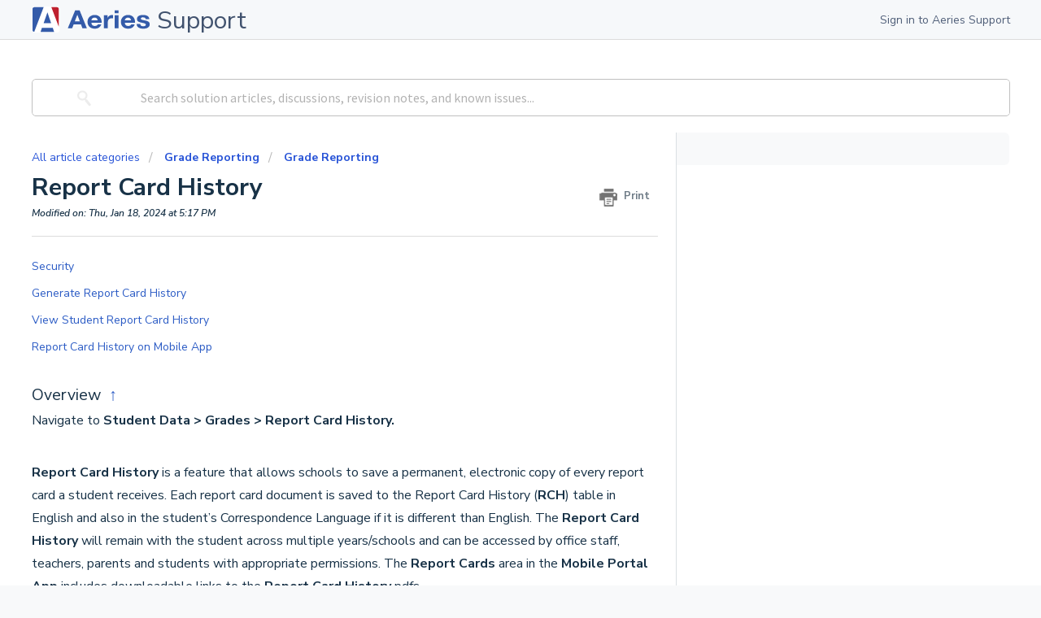

--- FILE ---
content_type: text/html; charset=utf-8
request_url: https://support.aeries.com/support/solutions/articles/14000080410
body_size: 21538
content:
<!DOCTYPE html>
       
        <!--[if lt IE 7]><html class="no-js ie6 dew-dsm-theme " lang="en" dir="ltr" data-date-format="us"><![endif]-->       
        <!--[if IE 7]><html class="no-js ie7 dew-dsm-theme " lang="en" dir="ltr" data-date-format="us"><![endif]-->       
        <!--[if IE 8]><html class="no-js ie8 dew-dsm-theme " lang="en" dir="ltr" data-date-format="us"><![endif]-->       
        <!--[if IE 9]><html class="no-js ie9 dew-dsm-theme " lang="en" dir="ltr" data-date-format="us"><![endif]-->       
        <!--[if IE 10]><html class="no-js ie10 dew-dsm-theme " lang="en" dir="ltr" data-date-format="us"><![endif]-->       
        <!--[if (gt IE 10)|!(IE)]><!--><html class="no-js  dew-dsm-theme " lang="en" dir="ltr" data-date-format="us"><!--<![endif]-->
	<head>
		
		<!-- Title for the page -->
<title> Report Card History : Aeries Software </title>

<!-- Meta information -->

      <meta charset="utf-8" />
      <meta http-equiv="X-UA-Compatible" content="IE=edge,chrome=1" />
      <meta name="description" content= "" />
      <meta name="author" content= "" />
       <meta property="og:title" content="Report Card History" />  <meta property="og:url" content="https://support.aeries.com/support/solutions/articles/14000080410-report-card-history" />  <meta property="og:description" content=" Security   Generate Report Card History   View Student Report Card History   Report Card History on Mobile App      Overview  ↑  Navigate to Student Data &amp;gt; Grades &amp;gt; Report Card History.     Report Card History is a feature that allows schools to ..." />  <meta property="og:image" content="https://s3.amazonaws.com/cdn.freshdesk.com/data/helpdesk/attachments/production/14167086060/logo/UCxaWmdKsAOIaGCQt9g7WqPgpx9xIY5RDQ.png?X-Amz-Algorithm=AWS4-HMAC-SHA256&amp;amp;X-Amz-Credential=AKIAS6FNSMY2XLZULJPI%2F20260121%2Fus-east-1%2Fs3%2Faws4_request&amp;amp;X-Amz-Date=20260121T154150Z&amp;amp;X-Amz-Expires=604800&amp;amp;X-Amz-SignedHeaders=host&amp;amp;X-Amz-Signature=5051b4973ef91872d695eaf853b9cf02a91e355ae44412625142b2983c93e452" />  <meta property="og:site_name" content="Aeries Software" />  <meta property="og:type" content="article" />  <meta name="twitter:title" content="Report Card History" />  <meta name="twitter:url" content="https://support.aeries.com/support/solutions/articles/14000080410-report-card-history" />  <meta name="twitter:description" content=" Security   Generate Report Card History   View Student Report Card History   Report Card History on Mobile App      Overview  ↑  Navigate to Student Data &amp;gt; Grades &amp;gt; Report Card History.     Report Card History is a feature that allows schools to ..." />  <meta name="twitter:image" content="https://s3.amazonaws.com/cdn.freshdesk.com/data/helpdesk/attachments/production/14167086060/logo/UCxaWmdKsAOIaGCQt9g7WqPgpx9xIY5RDQ.png?X-Amz-Algorithm=AWS4-HMAC-SHA256&amp;amp;X-Amz-Credential=AKIAS6FNSMY2XLZULJPI%2F20260121%2Fus-east-1%2Fs3%2Faws4_request&amp;amp;X-Amz-Date=20260121T154150Z&amp;amp;X-Amz-Expires=604800&amp;amp;X-Amz-SignedHeaders=host&amp;amp;X-Amz-Signature=5051b4973ef91872d695eaf853b9cf02a91e355ae44412625142b2983c93e452" />  <meta name="twitter:card" content="summary" />  <link rel="canonical" href="https://support.aeries.com/support/solutions/articles/14000080410-report-card-history" /> 
<meta name="viewport" content"width=device-width, initial-scale=1">

<!-- Responsive setting -->
<link rel="apple-touch-icon" href="https://s3.amazonaws.com/cdn.freshdesk.com/data/helpdesk/attachments/production/14167086073/fav_icon/VFoC6gCjlgPIrCUlYk5mXt9NYXsYkZ59gg.png" />
        <link rel="apple-touch-icon" sizes="72x72" href="https://s3.amazonaws.com/cdn.freshdesk.com/data/helpdesk/attachments/production/14167086073/fav_icon/VFoC6gCjlgPIrCUlYk5mXt9NYXsYkZ59gg.png" />
        <link rel="apple-touch-icon" sizes="114x114" href="https://s3.amazonaws.com/cdn.freshdesk.com/data/helpdesk/attachments/production/14167086073/fav_icon/VFoC6gCjlgPIrCUlYk5mXt9NYXsYkZ59gg.png" />
        <link rel="apple-touch-icon" sizes="144x144" href="https://s3.amazonaws.com/cdn.freshdesk.com/data/helpdesk/attachments/production/14167086073/fav_icon/VFoC6gCjlgPIrCUlYk5mXt9NYXsYkZ59gg.png" />
        <meta name="viewport" content="width=device-width, initial-scale=1.0, maximum-scale=5.0, user-scalable=yes" /> 

<!-- STYLESHEET -->

<link rel="stylesheet" href="https://aeries-cdn.s3.us-west-1.amazonaws.com/stylesheets/adlFreshdesk.css">

<link data-n-head="1" rel="preconnect" href="https://fonts.googleapis.com">
<link data-n-head="1" rel="preconnect" href="https://fonts.gstatic.com" crossorigin="true">
<link data-n-head="1" rel="stylesheet" href="https://fonts.googleapis.com/css2?family=Nunito+Sans:ital,wght@0,400;0,600;0,700;0,800;1,400;1,600;1,700;1,800&display=swap">
<link data-n-head="1" rel="preload" as="font" href="https://aeries-cdn.s3.us-west-1.amazonaws.com/fonts/AeriesSans/aeriessans-thin-webfont.woff2" crossorigin="true">
<link data-n-head="1" rel="preload" as="font" href="https://aeries-cdn.s3.us-west-1.amazonaws.com/fonts/AeriesSans/aeriessans-thin-webfont.woff" crossorigin="true">
<link data-n-head="1" rel="preload" as="font" href="https://aeries-cdn.s3.us-west-1.amazonaws.com/fonts/AeriesSans/aeriessans-light-webfont.woff2" crossorigin="true">
<link data-n-head="1" rel="preload" as="font" href="https://aeries-cdn.s3.us-west-1.amazonaws.com/fonts/AeriesSans/aeriessans-light-webfont.woff" crossorigin="true">
<link data-n-head="1" rel="preload" as="font" href="https://aeries-cdn.s3.us-west-1.amazonaws.com/fonts/AeriesSans/aeriessans-medium-webfont.woff2" crossorigin="true">
<link data-n-head="1" rel="preload" as="font" href="https://aeries-cdn.s3.us-west-1.amazonaws.com/fonts/AeriesSans/aeriessans-medium-webfont.woff" crossorigin="true">
<link data-n-head="1" rel="preload" as="font" href="https://aeries-cdn.s3.us-west-1.amazonaws.com/fonts/AeriesSans/aeriessans-semibold-webfont.woff2" crossorigin="true">
<link data-n-head="1" rel="preload" as="font" href="https://aeries-cdn.s3.us-west-1.amazonaws.com/fonts/AeriesSans/aeriessans-semibold-webfont.woff" crossorigin="true">
<link data-n-head="1" rel="preload" as="font" href="https://aeries-cdn.s3.us-west-1.amazonaws.com/fonts/AeriesSans/aeriessans-bold-webfont.woff2" crossorigin="true">
<link data-n-head="1" rel="preload" as="font" href="https://aeries-cdn.s3.us-west-1.amazonaws.com/fonts/AeriesSans/aeriessans-bold-webfont.woff" crossorigin="true">
<link data-n-head="1" rel="preload" as="font" href="https://aeries-cdn.s3.us-west-1.amazonaws.com/fonts/AeriesSans/aeriessans-extrabold-webfont.woff2" crossorigin="true">
<link data-n-head="1" rel="preload" as="font" href="https://aeries-cdn.s3.us-west-1.amazonaws.com/fonts/AeriesSans/aeriessans-extrabold-webfont.woff" crossorigin="true">
<link data-n-head="1" rel="stylesheet" href="https://aeries-cdn.s3.us-west-1.amazonaws.com/fonts/AeriesSans.css">
		
		<!-- Adding meta tag for CSRF token -->
		<meta name="csrf-param" content="authenticity_token" />
<meta name="csrf-token" content="Euvph+Sx0yGlAytZDvNlmVbvS9Yo/W7cw88hmFrwIpkLmR+v3ikraKCw8+2kib5viqtyvTAsgPjJ0Ni4ILkIYQ==" />
		<!-- End meta tag for CSRF token -->
		
		<!-- Fav icon for portal -->
		<link rel='shortcut icon' href='https://s3.amazonaws.com/cdn.freshdesk.com/data/helpdesk/attachments/production/14167086073/fav_icon/VFoC6gCjlgPIrCUlYk5mXt9NYXsYkZ59gg.png' />

		<!-- Base stylesheet -->
 
		<link rel="stylesheet" media="print" href="https://assets9.freshdesk.com/assets/cdn/portal_print-6e04b27f27ab27faab81f917d275d593fa892ce13150854024baaf983b3f4326.css" />
	  		<link rel="stylesheet" media="screen" href="https://assets10.freshdesk.com/assets/cdn/portal_utils-f2a9170fce2711ae2a03e789faa77a7e486ec308a2367d6dead6c9890a756cfa.css" />

		
		<!-- Theme stylesheet -->

		<link href="/support/theme.css?v=4&amp;d=1757975336" media="screen" rel="stylesheet" type="text/css">

		<!-- Google font url if present -->
		<link href='https://fonts.googleapis.com/css?family=Source+Sans+Pro:regular,italic,600,700,700italic|Poppins:regular,600,700' rel='stylesheet' type='text/css' nonce='Kiwvuk3Ly8Fa3XMhRXQEiw=='>

		<!-- Including default portal based script framework at the top -->
		<script src="https://assets6.freshdesk.com/assets/cdn/portal_head_v2-d07ff5985065d4b2f2826fdbbaef7df41eb75e17b915635bf0413a6bc12fd7b7.js"></script>
		<!-- Including syntexhighlighter for portal -->
		<script src="https://assets9.freshdesk.com/assets/cdn/prism-841b9ba9ca7f9e1bc3cdfdd4583524f65913717a3ab77714a45dd2921531a402.js"></script>

		    <!-- Google tag (gtag.js) -->
	<script async src='https://www.googletagmanager.com/gtag/js?id=G-3CS9QV4WRR' nonce="Kiwvuk3Ly8Fa3XMhRXQEiw=="></script>
	<script nonce="Kiwvuk3Ly8Fa3XMhRXQEiw==">
	  window.dataLayer = window.dataLayer || [];
	  function gtag(){dataLayer.push(arguments);}
	  gtag('js', new Date());
	  gtag('config', 'G-3CS9QV4WRR');
	</script>


		<!-- Access portal settings information via javascript -->
		 <script type="text/javascript">     var portal = {"language":"en","name":"Aeries Software","contact_info":"","current_page_name":"article_view","current_tab":"solutions","vault_service":{"url":"https://vault-service.freshworks.com/data","max_try":2,"product_name":"fd"},"current_account_id":362953,"preferences":{"bg_color":"#F8F9FA","header_color":"#FFFFFF","help_center_color":"#F3F5F7","footer_color":"#183247","tab_color":"#FFFFFF","tab_hover_color":"#345BA9","btn_background":"#F3F5F7","btn_primary_background":"#345BA9","base_font":"Source Sans Pro","text_color":"#183247","headings_font":"Poppins","headings_color":"#183247","link_color":"#2C5CC5","link_color_hover":"#0C1E41","input_focus_ring_color":"#D3D9E7","non_responsive":"false"},"image_placeholders":{"spacer":"https://assets6.freshdesk.com/assets/misc/spacer.gif","profile_thumb":"https://assets7.freshdesk.com/assets/misc/profile_blank_thumb-4a7b26415585aebbd79863bd5497100b1ea52bab8df8db7a1aecae4da879fd96.jpg","profile_medium":"https://assets1.freshdesk.com/assets/misc/profile_blank_medium-1dfbfbae68bb67de0258044a99f62e94144f1cc34efeea73e3fb85fe51bc1a2c.jpg"},"falcon_portal_theme":false,"current_object_id":14000080410};     var attachment_size = 20;     var blocked_extensions = "";     var allowed_extensions = "";     var store = { 
        ticket: {},
        portalLaunchParty: {} };    store.portalLaunchParty.ticketFragmentsEnabled = false;    store.pod = "us-east-1";    store.region = "US"; </script> 


			
	</head>
	<body>
            	
		
		
		<div id="VueApp"> 
    <!-- Banner for Aeriescon Countdown -->
<!-- <iframe class="countdown-banner" style="display: inline; height: 100%" width="100%" src="https://master.d1pa4eyu3tshsj.amplifyapp.com/countdown-banner/?m=10&amp;d=4&amp;y=2021&amp;message=OnSite%20Registration%20for%20AeriesCon%20Fall%202021%20closes%20on%20September%2024th,%202021"></iframe>
-->

<!--<div id="parentStudentBanner" class="banner font-bold" style="display: none; font-weight: bold; text-align: center; color: darkblue;">
Welcome back to the 2024-25 School Year! If you are a Parent and need information about the Aeries Parent Portal, <a href="https://www.aeries.com/solutions/parents/">click here</a>. Otherwise, you can <a href="javascript:void(0);" onclick="dismissParentStudentBanner()">dismiss this</a>.
Our hearts are with everyone affected by the fires in California. For school districts navigating emergency closures, we've attached instructions on attendance procedures to help ensure continuity.
<br><a href="https://support.aeries.com/a/solutions/articles/14000075609">School Closure Attendance Procedures</a>
<br><a href="javascript:void(0);" onclick="dismissParentStudentBanner()">Dismiss</a> 
</div>-->

<script>
  // Check if the banner has been dismissed

    if (!localStorage.getItem('parentStudentBannerDismissed')) {
      document.getElementById('parentStudentBanner').style.display = 'block';
    }


  // Dismiss the banner
  function dismissParentStudentBanner() {
    document.getElementById('parentStudentBanner').style.display = 'none';
    localStorage.setItem('parentStudentBannerDismissed', 'true');
  }
</script>

<header class="page-header border-b border-neutral-500 bg-neutral-300 text-neutral-1400">
	<div class="container py-2 flex justify-between">
	  <h1 class="aeries-support-logo">
		<a class="flex items-center" href="/support/home">
		  <img class="hidden md:inline" src="https://aeries-ppa.s3.us-west-1.amazonaws.com/freshdesk/combomark.svg" alt="Aeries Software"/>
		  <img class="md:hidden w-7" src="https://aeries-ppa.s3.us-west-1.amazonaws.com/freshdesk/brandmark.svg" alt="Aeries Software"/>
		  <span class="text-xl md:text-3xl font-semibold text-neutral-1500 pl-2 font-nunito -mb-1">Support</span></a></h1>
	  <div class="header-buttons flex space-x-4">
	   
		<a href="/login" class="sign-in-link font-semibold text-neutral-1400 flex">Sign in to Aeries Support</a>      
		
	  </div>
	</div>
  </header>
        <div>
        
     <div>
        <!-- Notification Messages -->
         <div class="alert alert-with-close notice hide" id="noticeajax"></div> 
    
        
        <div>		
            <section class="freshdesk-small-search bg-white">
  <div class="container py-12 text-center">
      <div class="search-input bg-white w-full overflow-hidden rounded flex items-center">
          <form class="hc-search-form print--remove" autocomplete="off" action="/support/search/solutions" id="hc-search-form" data-csrf-ignore="true">
	<div class="hc-search-input">
	<label for="support-search-input" class="hide">Enter your search term here...</label>
		<input placeholder="Enter your search term here..." type="text"
			name="term" class="special" value=""
            rel="page-search" data-max-matches="10" id="support-search-input">
	</div>
	<div class="hc-search-button">
		<button class="btn btn-primary" aria-label="Search" type="submit" autocomplete="off">
			<i class="mobile-icon-search hide-tablet"></i>
			<span class="hide-in-mobile">
				Search
			</span>
		</button>
	</div>
</form>
      </div>
  </div>
</section>

<div class="c-wrapper" style="background: white;">
<div class="container">

<section class="main content rounded-6 min-height-on-desktop fc-article-show" id="article-show-14000080410">
    <div class="breadcrumb">
      <a href="/support/solutions"> All article categories </a>
      <span class="breadcrumb-category">
        <a href="/support/solutions/14000072285" class="breadcrumb-category-title relative inline font-bold">Grade Reporting</a>
      </span>
      <span class="breadcrumb-folder">
        <a href="/support/solutions/folders/14000115590" class="breadcrumb-folder-title inline relative font-bold">
          Grade Reporting
        </a>
      </span>
    </div>


<h1 class="heading article-heading">Report Card History
   <a href="javascript:print();"
          class="solution-print--icon print--remove"
     title="Print this Article"
     arial-role="link"
     arial-label="Print this Article"
   >
    <span class="icon-print"></span>
    <span class="text-print">Print</span>
   </a>
</h1>

<p class="last-modified">Modified on: Thu, Jan 18, 2024 at  5:17 PM</p>
<hr />


  <article class="article-body" id="article-body" rel="image-enlarge">
  <p class="fd-toc"><a href="#Security-%C2%A0%E2%86%91"><span dir="ltr" style="font-size: 14px;">Security&nbsp;</span></a></p><p><span style="font-size: 14px;"><a dir="ltr" href="#Generate-Report-Card-History-%C2%A0%E2%86%91">Generate Report Card History&nbsp;</a></span></p><p><span style="font-size: 14px;"><a dir="ltr" href="#View-Student-Report-Card-History-%C2%A0%E2%86%91">View Student Report Card History&nbsp;</a></span></p><p><a href="#Report-Card-History-on-Mobile-App-%C2%A0%E2%86%91"><span dir="ltr" style="font-size: 14px;">Report Card History on Mobile App&nbsp;</span></a></p><p data-identifyelement="529"><br></p><h2 dir="ltr">Overview&nbsp;&nbsp;<a href="#top">↑</a></h2><p data-identifyelement="531" dir="ltr">Navigate to <strong data-identifyelement="532" dir="ltr">Student Data &gt; Grades &gt; Report Card History.</strong></p><p data-identifyelement="533" dir="ltr"><br data-identifyelement="534"></p><p data-identifyelement="535" dir="ltr"><strong data-identifyelement="536">Report Card History</strong> is a feature that allows schools to save a permanent, electronic copy of every report card a student receives. Each report card document is saved to the Report Card History (<strong data-identifyelement="537">RCH</strong>) table in English and also in the student’s Correspondence Language if it is different than English. The <strong data-identifyelement="538">Report Card History</strong> will remain with the student across multiple years/schools and can be accessed by office staff, teachers, parents and students with appropriate permissions. The <strong data-identifyelement="539">Report Cards</strong> area in the <strong data-identifyelement="540">Mobile Portal App</strong> includes downloadable links to the <strong data-identifyelement="541">Report Card History</strong> pdfs.</p><p data-identifyelement="542"><br data-identifyelement="543"></p><p data-identifyelement="544"><img src="https://s3.amazonaws.com/cdn.freshdesk.com/data/helpdesk/attachments/production/14089106454/original/nVAQgB1FjY1ZG71g_kvvQFIax5Tu3QoO7Q.png?1630540950" style="width: auto;" class="fr-fic fr-fil fr-dib fr-bordered" data-attachment="[object Object]" data-id="14089106454" alt="Report Card History" data-identifyelement="545"></p><h2 data-identifyelement="546" dir="ltr"><br></h2><h2 data-identifyelement="546" dir="ltr" id="Security-&nbsp;↑">Security &nbsp;<a data-identifyelement="547" href="#top">↑</a></h2><p data-identifyelement="548"><br data-identifyelement="549"></p><table data-identifyelement="550" style="width: 100%;"><thead data-identifyelement="551"><tr data-identifyelement="552"><th data-identifyelement="553" dir="ltr">Table</th><th data-identifyelement="554" dir="ltr">Permission</th><th data-identifyelement="555" dir="ltr">Description</th></tr></thead><tbody data-identifyelement="556"><tr data-identifyelement="557"><td data-identifyelement="558" dir="ltr" style="width: 33.3333%;">Report Card History (<strong data-identifyelement="559">RCH</strong>)</td><td data-identifyelement="560" dir="ltr" style="width: 33.3333%;">Read</td><td data-identifyelement="562" dir="ltr" style="width: 33.3333%;">View <strong data-identifyelement="563">Report Card History</strong> page</td></tr><tr data-identifyelement="565"><td data-identifyelement="566" dir="ltr" style="width: 33.3333%;">Report Card History (<strong data-identifyelement="567">RCH</strong>)<br>Grades (<strong data-identifyelement="569">GRD</strong>)<br>Grading Periods (<strong data-identifyelement="571">GPD</strong>)</td><td data-identifyelement="572" dir="ltr" style="width: 33.3333%;">Read and Update<br>Read and Update<br>Update</td><td data-identifyelement="575" dir="ltr" style="width: 33.3333%;"><br><strong>Generate Report Card History</strong><br><strong data-identifyelement="578">NOTE:</strong>&nbsp; Permission to Grading Periods (<strong data-identifyelement="579">GPD</strong>) is required when the Grading Snapshots are printed</td></tr></tbody></table><p data-identifyelement="580"><br data-identifyelement="581"></p><p data-identifyelement="582"><br data-identifyelement="583"></p><h2 data-identifyelement="584" dir="ltr" id="Generate-Report-Card-History-&nbsp;↑">Generate Report Card History &nbsp;<a data-identifyelement="585" href="#top">↑</a></h2><p data-identifyelement="586" dir="ltr">The <strong data-identifyelement="587">Generate Report Card History</strong> button is on the <strong data-identifyelement="588">Print Grade Report Cards Report Options</strong> form. Clicking this button creates or updates Report Card History documents based on the options and students selected. This allows for a streamlined workflow of printing the report cards and then generating the Report Card History immediately afterward. The Grade Report Cards generated with Report Card History do not include the parent/guardian name and mailing address. The process ignores the option to print only one language so that each student will receive an English report card and a report card in their Correspondence Language if it has been set up in the <strong data-identifyelement="589">Grade Reporting Codes and Descriptions</strong>.</p><p data-identifyelement="590" dir="ltr"><br data-identifyelement="591"></p><p data-identifyelement="592" dir="ltr">An email notification is sent to the user that initiated the process once it has completed.</p><p data-identifyelement="593"><br data-identifyelement="594"></p><p data-identifyelement="595"><img src="https://s3.amazonaws.com/cdn.freshdesk.com/data/helpdesk/attachments/production/14089104938/original/ovTB8Hr7CVZkoXwRcC4cojAfO1Hhq4Vr2A.png?1630537335" style="width: auto;" class="fr-fic fr-fil fr-dib fr-bordered" data-attachment="[object Object]" data-id="14089104938" alt="Print Grade Report Cards - Generate Report Card History button" data-identifyelement="596"></p><p data-identifyelement="597"><br data-identifyelement="598"></p><p class="fr-text-bordered" data-identifyelement="599" dir="ltr"><strong data-identifyelement="600">NOTE:</strong> <strong data-identifyelement="601">Report Card History&nbsp;</strong>records are uniquely identified by the combination of <strong data-identifyelement="602">Student ID (RCH.ID)</strong>, <strong data-identifyelement="603">School (RCH.SCL)</strong>, <strong data-identifyelement="604">Academic Year (RCH.YR)</strong>, <strong data-identifyelement="605">Term/Marking Period (RCH.TM)</strong>, <strong data-identifyelement="606">Report Card Type (RCH.TY)</strong>, and <strong data-identifyelement="607">Grading Period (RCH.GP)</strong>.<strong data-identifyelement="608" dir="ltr">&nbsp;</strong>Therefore, subsequent execution of the <strong data-identifyelement="609">Generate Report Card History</strong> process will overwrite existing <strong data-identifyelement="610">Report Card History</strong> records where the identifying fields match. For example, a student can only have one<strong data-identifyelement="611">&nbsp;Report Card History&nbsp;</strong>record for Screaming Eagle High School, year 2019, Marking Period 4, type Grade Report Card. Only the most recently generated report card matching those values will be saved.</p><p data-identifyelement="612"><br data-identifyelement="613"></p><h2 data-identifyelement="614" id="View-Student-Report-Card-History-&nbsp;↑">View Student Report Card History &nbsp;<a data-identifyelement="615" href="#top">↑</a></h2><p data-identifyelement="616" dir="ltr">Users and Teachers can navigate to <strong data-identifyelement="617" dir="ltr">Student Data &gt;&nbsp;</strong><strong data-identifyelement="618" dir="ltr">Grades &gt; Report Card History.</strong></p><p data-identifyelement="619" dir="ltr">Parents and Students can navigate to <strong data-identifyelement="620" dir="ltr">Grades &gt; Report Card History.</strong></p><p data-identifyelement="621" dir="ltr">The page displays a list of all of the <strong data-identifyelement="622">Report Card History</strong> records that exist for the current student.</p><p data-identifyelement="623"><br data-identifyelement="624"></p><p data-identifyelement="625">The following fields will display for each item in the Report Card History.</p><ul data-identifyelement="626"><li data-identifyelement="627"><strong data-identifyelement="628">School</strong> – The school where the report card was generated</li><li data-identifyelement="629"><strong data-identifyelement="630">Year</strong> – The academic year when the report card was generated</li><li data-identifyelement="631" dir="ltr"><strong data-identifyelement="632">Term</strong> – The heading for the last marking period on the report card when the report card was generated. &nbsp;This is the marking period that was selected as the last mark on the <strong data-identifyelement="633">Print</strong> <strong data-identifyelement="634" dir="ltr">Grade Report Cards&nbsp;</strong>option.</li><li data-identifyelement="635"><strong data-identifyelement="636">Grade</strong> – The student’s grade level at the time the report card was generated</li><li data-identifyelement="637"><strong data-identifyelement="638">Type -&nbsp;</strong>Type of report - <strong data-identifyelement="639">Grade</strong>, <strong data-identifyelement="640">Secondary Standards Based Grade</strong>, or <strong data-identifyelement="641">Standards Based Grade</strong> (for elementary report cards)</li><li data-identifyelement="642"><strong data-identifyelement="643">Report Title</strong> – The <strong data-identifyelement="644">Title on Report Cards</strong> as entered on the <strong data-identifyelement="645">Grade Reporting Options</strong> form at the time the report card was generated.</li><li data-identifyelement="646"><strong data-identifyelement="647">Report Card</strong> – A link to the PDF document of the report card, both in English and the student's Correspondence Language (if available/applicable)</li><li data-identifyelement="648"><strong data-identifyelement="649">Date</strong> – The date the report card was generated<br data-identifyelement="650"><br data-identifyelement="651"></li></ul><p data-identifyelement="652" dir="ltr">The Report Card History records are listed with the most recent record at the top by default, based on the Date field.&nbsp;</p><p data-identifyelement="653"><br data-identifyelement="654"></p><p data-identifyelement="655"><img src="https://s3.amazonaws.com/cdn.freshdesk.com/data/helpdesk/attachments/production/14135076334/original/8eYOe4E2-oe2JfZn_DD7rCmiFl6T2gmc1g.png?1705609824" style="width: auto;" class="fr-fic fr-fil fr-dib fr-bordered" data-attachment="[object Object]" data-id="14135076334" data-identifyelement="656"></p><p data-identifyelement="657"><br data-identifyelement="658"></p><h2 data-identifyelement="659" dir="ltr" id="Report-Card-History-on-Mobile-App-&nbsp;↑">Report Card History on Mobile App &nbsp;<a data-identifyelement="660" href="#top">↑</a></h2><p data-identifyelement="661">The <strong data-identifyelement="662">Report Cards</strong> area in the <strong data-identifyelement="663">Mobile Portal App</strong> includes downloadable links to the <strong data-identifyelement="664">Report Card History</strong> pdfs.</p><p data-identifyelement="665" dir="ltr">In the Mobile Portal App navigate to <strong data-identifyelement="666" dir="ltr">More &gt; Report Cards.</strong></p><p data-identifyelement="667"><br data-identifyelement="668"></p><p data-identifyelement="669"><img src="https://s3.amazonaws.com/cdn.freshdesk.com/data/helpdesk/attachments/production/14062857629/original/8il4YosVmBV4mfnQm0Lsny2QG53x4SIS5Q.png?1583516715" style="width: 350px;" class="fr-fic fr-fil fr-dib fr-bordered" data-attachment="[object Object]" data-id="14062857629" alt="Mobile Portal App - Report Card History" data-identifyelement="670"></p><p data-identifyelement="671"><br data-identifyelement="672"></p>
</article>

  
  <div class="link-wrapper">  
  
    	
    
    
      
    
      
    
      
    
      
    
      
    
      
    
      
    
      
    
      
    
      
    
      
    
      
    
      
    
      
    
      
    
      
    
      
    
      
    
      
    
      
    
      
         
         
         
      
    
      
    
      
    
      
    
      
    
      
    
      
    
      
    
      
    
      
    
  
    
      
    
      
    
      
    
      
    
      
    
      
    
      
    
      
    
      
    
      
    
      
    
      
    
      
    
      
    
      
    
      
    
      
    
      
    
      
    
      
    
      
    
      
    
      
    
      
    
      
    
      
    
      
    
      
    
      
    
      
    
      
    
      
    
      
    
      
    
      
    
      
    
      
    
      
    
      
    
      
    
      
    
      
    
      
    
      
    
      
    
      
    
      
    
      
    
      
    
      
    
      
    
      
    
      
    
      
    
      
    
      
    
      
    
      
    
      
         <a class="link-previous" href="/support/solutions/articles/14000067733-print-grade-report-cards">Previous Article: Print Grade Report Cards</a>
      
    
      
    
      
         <!-- <a href="/support/solutions/articles/14000080410-report-card-history">Current Article</a><br> -->
      
    
      
    
      
    
      
    
      
    
      
         <a class="link-next" href="/support/solutions/articles/14000071605-grade-reporting-print-grade-report-mark-listing-">Next Article: Grade Reporting - Print Grade Report Mark Listing </a>
      
    
      
    
      
    
      
    
      
    
      
    
      
    
      
    
      
    
      
    
      
    
      
    
      
    
      
    
      
    
      
    
      
    
      
    
      
    
      
    
      
    
      
    
      
    
      
    
      
      
  </div>
  
<hr />	
  

  <p class="article-vote" id="voting-container" 
											data-user-id="" 
											data-article-id="14000080410"
											data-language="en">
										Did you find it helpful?<span data-href="/support/solutions/articles/14000080410/thumbs_up" class="vote-up a-link" id="article_thumbs_up" 
									data-remote="true" data-method="put" data-update="#voting-container" 
									data-user-id=""
									data-article-id="14000080410"
									data-language="en"
									data-update-with-message="Glad we could be helpful. Thanks for the feedback.">
								Yes</span><span class="vote-down-container"><span data-href="/support/solutions/articles/14000080410/thumbs_down" class="vote-down a-link" id="article_thumbs_down" 
									data-remote="true" data-method="put" data-update="#vote-feedback-form" 
									data-user-id=""
									data-article-id="14000080410"
									data-language="en"
									data-hide-dom="#voting-container" data-show-dom="#vote-feedback-container">
								No</span></span></p><a class="hide a-link" id="vote-feedback-form-link" data-hide-dom="#vote-feedback-form-link" data-show-dom="#vote-feedback-container">Send feedback</a><div id="vote-feedback-container"class="hide">	<div class="lead">Sorry we couldn't be helpful. Help us improve this article with your feedback.</div>	<div id="vote-feedback-form">		<div class="sloading loading-small loading-block"></div>	</div></div>
    
    
  
</section>
    <!-- No related tables/fields for full API documentation article -->

<section class="sidebar content rounded-6 fc-related-articles">
<div id="related_articles"><div class="cs-g-c"><section class="article-list"><h3 class="list-lead">Related Articles</h3><ul rel="remote" 
			data-remote-url="/support/search/articles/14000080410/related_articles?container=related_articles&limit=10" 
			id="related-article-list"></ul></section></div></div>
  
  
  
  
  <!-- related tables and fields -->
  
  
  <section class="article-list">
  
    
  
    
  
    
  
    
  
    
  
    
  
    
  
    
  
    
  
    
  
    
  
    
  
    
  
    
  
    
  
    
  
    
  
    
  
    
  
    
  
       
        
            
                  
                
                    
                        
                            
                                
                            
                    
                
                    
                        
                            
                                
                            
                                
                            
                    
                
                    
                        
                            
                                
                            
                    
                
                    
                        
                            
                                
                            
                    
                
                    
                        
                            
                                
                            
                    
                
                    
                        
                            
                                
                            
                    
                
                    
                        
                            
                                
                            
                                
                            
                                
                            
                                
                            
                                
                            
                                
                            
                    
                
                    
                        
                            
                                
                            
                                
                            
                                
                            
                                
                            
                                
                            
                                
                            
                    
                
                    
                        
                            
                    
                
                    
                        
                            
                                
                            
                                
                            
                    
                
                    
                        
                            
                                
                            
                    
                
                    
                        
                            
                    
                
                    
                        
                            
                                
                            
                    
                
                    
                        
                            
                    
                
                    
                        
                            
                                
                            
                    
                
                    
                        
                            
                                
                            
                                
                            
                    
                
                    
                        
                            
                                
                            
                    
                
                    
                        
                            
                                
                            
                    
                
                    
                        
                            
                                
                            
                    
                
                    
                        
                            
                                
                            
                                
                            
                    
                
                    
                        
                            
                                
                            
                                
                            
                                
                            
                    
                
                    
                        
                            
                                
                            
                                
                            
                                
                            
                    
                
                    
                        
                            
                    
                
                    
                        
                            
                    
                
                    
                        
                            
                    
                
                    
                        
                            
                                
                            
                                
                            
                                
                            
                    
                
                    
                        
                            
                                
                            
                    
                
                    
                        
                            
                                
                            
                    
                
                    
                        
                            
                                
                            
                                
                            
                    
                
                    
                        
                            
                    
                
                    
                        
                            
                                
                            
                                
                            
                    
                
                    
                        
                            
                                
                            
                    
                
                    
                        
                            
                                
                            
                    
                
                    
                        
                            
                                
                            
                                
                            
                    
                
                    
                        
                            
                                
                            
                                
                            
                    
                
                    
                        
                            
                                
                            
                    
                
                    
                        
                            
                                
                            
                    
                
                    
                        
                            
                                
                            
                    
                
                    
                        
                            
                                
                            
                                
                            
                    
                
                    
                        
                            
                                
                            
                                
                            
                                
                            
                                
                            
                                
                            
                                
                            
                                
                            
                                
                            
                                
                            
                                
                            
                                
                            
                                
                            
                                
                            
                                
                            
                                
                            
                                
                            
                    
                
                    
                        
                            
                                
                            
                    
                
                    
                        
                            
                                
                            
                    
                
                    
                        
                            
                                
                            
                                
                            
                    
                
                    
                        
                            
                    
                
                    
                        
                            
                                
                            
                                
                            
                    
                
                    
                        
                            
                                
                            
                    
                
                    
                        
                            
                                
                            
                                
                            
                                
                            
                                
                            
                                
                            
                                
                            
                                
                            
                                
                            
                    
                
                    
                        
                            
                    
                
                    
                        
                            
                                
                            
                    
                
                    
                        
                            
                    
                
                    
                        
                            
                                
                            
                    
                
                    
                        
                            
                                
                            
                                
                            
                    
                
                    
                        
                            
                                
                            
                                
                            
                    
                
                    
                        
                            
                                
                            
                    
                
                    
                        
                            
                                
                            
                    
                
                    
                        
                            
                                
                            
                    
                
                    
                        
                            
                                
                            
                    
                
                
            
        
    
  
    
  
    
  
    
  
    
  
    
  
    
  
    
  
    
  
    
  
    
  
    
  
    
  
    
  
    
  
    
  
    
  
    
  
    
  
    
  
    
  
    
  
    
  
    
  
    
  
    
  
    
  <!-- end related tables and fields -->   
    
  <!-- related videos -->
  
  
  <section class="article-list">
  
    
  
    
  
    
  
    
  
    
  
       
        
            
                
                        
                            
                                
                            
                                
                            
                                
                            
                
                        
                            
                                
                            
                                
                            
                                
                            
                
            
                
                        
                            
                                
                            
                                
                            
                
                        
                            
                
                        
                            
                                
                            
                                
                            
                
                        
                            
                
                        
                            
                                
                            
                                
                            
                
                        
                            
                                
                            
                
            
                
                        
                            
                                
                            
                
                        
                            
                                
                            
                                
                            
                
                        
                            
                                
                            
                                
                            
                                
                            
                
                        
                            
                                
                            
                                
                            
                                
                            
                
                        
                            
                                
                            
                                
                            
                                
                            
                
                        
                            
                                
                            
                
                        
                            
                                
                            
                                
                            
                                
                            
                
                        
                            
                                
                            
                                
                            
                                
                            
                
                        
                            
                                
                            
                                
                            
                                
                            
                
                        
                            
                                
                            
                                
                            
                                
                            
                
                        
                            
                                
                            
                                
                            
                                
                            
                
                        
                            
                                
                            
                                
                            
                                
                            
                
                        
                            
                                
                            
                                
                            
                                
                            
                
                        
                            
                                
                            
                                
                            
                                
                            
                
                        
                            
                                
                            
                                
                            
                                
                            
                
                        
                            
                                
                            
                                
                            
                                
                            
                
                        
                            
                                
                            
                                
                            
                                
                            
                
                        
                            
                                
                            
                                
                            
                                
                            
                
                        
                            
                                
                            
                                
                            
                
                        
                            
                                
                            
                                
                            
                                
                            
                
                        
                            
                                
                            
                                
                            
                                
                            
                
                        
                            
                                
                            
                                
                            
                                
                            
                
                        
                            
                                
                            
                                
                            
                                
                            
                
                        
                            
                                
                            
                                
                            
                                
                            
                
                        
                            
                                
                            
                                
                            
                                
                            
                
                        
                            
                                
                            
                                
                            
                                
                            
                
                        
                            
                                
                            
                                
                            
                                
                            
                
            
                
                        
                            
                
                        
                            
                
                        
                            
                
                        
                            
                
            
                
                        
                            
                
                        
                            
                
                        
                            
                
            
                
                        
                            
                                
                            
                                
                            
                
            
                
                        
                            
                                
                            
                
                        
                            
                
                        
                            
                                
                            
                                
                            
                
                        
                            
                                
                            
                
                        
                            
                                
                            
                                
                            
                
                        
                            
                                
                            
                                
                            
                
                        
                            
                                
                            
                                
                            
                                
                            
                
                        
                            
                                
                            
                                
                            
                
                        
                            
                
                        
                            
                                
                            
                                
                            
                
                        
                            
                                
                            
                                
                            
                
                        
                            
                
                        
                            
                
                        
                            
                
                        
                            
                
                        
                            
                
                        
                            
                
                        
                            
                
            
                
                        
                            
                                
                            
                
                        
                            
                                
                            
                
                        
                            
                                
                            
                
                        
                            
                                
                            
                
                        
                            
                                
                            
                
                        
                            
                
                        
                            
                
            
                
                        
                            
                                
                            
                
                        
                            
                                
                            
                                
                            
                                
                            
                
                        
                            
                                
                            
                                
                            
                
                        
                            
                                
                            
                                
                            
                
                        
                            
                                
                            
                                
                            
                                
                            
                                
                            
                
                        
                            
                                
                            
                                
                            
                                
                            
                                
                            
                
                        
                            
                                
                            
                                
                            
                                
                            
                
                        
                            
                                
                            
                
                        
                            
                                
                            
                
                        
                            
                                
                            
                                
                            
                
            
                
                        
                            
                                
                            
                                
                            
                
                        
                            
                                
                            
                                
                            
                
                        
                            
                                
                            
                                
                            
                
                        
                            
                                
                            
                                
                            
                
            
                
                        
                            
                                
                            
                                
                            
                                
                            
                
            
                
                        
                            
                                
                            
                                
                            
                                
                            
                                
                            
                                
                            
                                
                            
                                
                            
                
                        
                            
                                
                            
                
                        
                            
                                
                            
                                
                            
                                
                            
                
                        
                            
                                
                            
                                
                            
                
                        
                            
                                
                            
                                
                            
                                
                            
                
                        
                            
                                
                            
                                
                            
                                
                            
                                
                            
                                
                            
                                
                            
                                
                            
                                
                            
                                
                            
                                
                            
                                
                            
                                
                            
                                
                            
                                
                            
                
                        
                            
                                
                            
                                
                            
                                
                            
                                
                            
                                
                            
                
                        
                            
                                
                            
                                
                            
                
                        
                            
                                
                            
                                
                            
                                
                            
                
            
                
                        
                            
                                
                            
                                
                            
                                
                            
                                
                            
                                
                            
                                
                            
                                
                            
                                
                            
                                
                            
                
                        
                            
                                
                            
                                
                            
                                
                            
                                
                            
                                
                            
                                
                            
                                
                            
                                
                            
                                
                            
                
                        
                            
                                
                            
                                
                            
                                
                            
                                
                            
                                
                            
                                
                            
                                
                            
                                
                            
                                
                            
                
                        
                            
                                
                            
                                
                            
                                
                            
                                
                            
                                
                            
                                
                            
                                
                            
                                
                            
                                
                            
                
                        
                            
                                
                            
                                
                            
                                
                            
                                
                            
                                
                            
                                
                            
                                
                            
                                
                            
                                
                            
                
            
                
                        
                            
                                
                            
                                
                            
                                
                            
                
                        
                            
                                
                            
                
                        
                            
                                
                            
                                
                            
                
                        
                            
                                
                            
                                
                            
                
                        
                            
                                
                            
                                
                            
                
                        
                            
                                
                            
                                
                            
                                
                            
                
                        
                            
                                
                            
                
            
                
                        
                            
                
            
                
                        
                            
                
                        
                            
                
                        
                            
                
            
                
                        
                            
                
                        
                            
                
            
                
                        
                            
                                
                            
                                
                            
                                
                            
                                
                            
                                
                            
                
                        
                            
                                
                            
                                
                            
                
                        
                            
                
                        
                            
                                
                            
                
                        
                            
                                
                            
                
                        
                            
                                
                            
                
                        
                            
                                
                            
                                
                            
                
                        
                            
                                
                            
                                
                            
                
                        
                            
                                
                            
                                
                            
                
                        
                            
                                
                            
                
                        
                            
                                
                            
                
                        
                            
                                
                            
                
                        
                            
                                
                            
                
                        
                            
                                
                            
                
                        
                            
                                
                            
                
                        
                            
                                
                            
                
                        
                            
                                
                            
                
                        
                            
                                
                            
                                
                            
                
                        
                            
                                
                            
                                
                            
                
                        
                            
                                
                            
                                
                            
                
                        
                            
                                
                            
                
                        
                            
                                
                            
                                
                            
                
                        
                            
                                
                            
                                
                            
                
                        
                            
                                
                            
                                
                            
                
                        
                            
                                
                            
                                
                            
                
                        
                            
                                
                            
                
                        
                            
                                
                            
                
                        
                            
                                
                            
                                
                            
                                
                            
                                
                            
                                
                            
                                
                            
                                
                            
                                
                            
                                
                            
                                
                            
                                
                            
                
                        
                            
                
                        
                            
                                
                            
                
            
                
                        
                            
                
                        
                            
                                
                            
                
                        
                            
                
            
                
                        
                            
                                
                            
                                
                            
                                
                            
                
                        
                            
                                
                            
                
                        
                            
                                
                            
                
            
                
                        
                            
                                
                            
                                
                            
                                
                            
                                
                            
                
                        
                            
                                
                            
                                
                            
                
                        
                            
                                
                            
                                
                            
                                
                            
                
                        
                            
                                
                            
                                
                            
                                
                            
                                
                            
                                
                            
                                
                            
                                
                            
                                
                            
                                
                            
                                
                            
                                
                            
                                
                            
                
                        
                            
                                
                            
                                
                            
                                
                            
                
            
                
                        
                            
                                
                            
                                
                            
                                
                            
                                
                            
                
                        
                            
                                
                            
                                
                            
                                
                            
                                
                            
                
                        
                            
                                
                            
                                
                            
                                
                            
                                
                            
                
            
                
                        
                            
                
                        
                            
                                
                            
                                
                            
                
                        
                            
                
                        
                            
                
                        
                            
                                
                            
                
                        
                            
                                
                            
                                
                            
                
            
                
                        
                            
                                
                            
                                
                            
                
                        
                            
                                
                            
                                
                            
                
                        
                            
                                
                            
                                
                            
                
            
                
                        
                            
                                
                            
                
            
                
                        
                            
                                
                            
                                
                            
                                
                            
                                
                            
                                
                            
                
                        
                            
                                
                            
                                
                            
                                
                            
                                
                            
                                
                            
                
                        
                            
                                
                            
                                
                            
                                
                            
                                
                            
                                
                            
                
                        
                            
                                
                            
                                
                            
                                
                            
                                
                            
                                
                            
                
                        
                            
                                
                            
                                
                            
                                
                            
                                
                            
                                
                            
                
            
                
                        
                            
                                
                            
                                
                            
                                
                            
                                
                            
                                
                            
                
                        
                            
                                
                            
                                
                            
                                
                            
                                
                            
                                
                            
                
                        
                            
                                
                            
                                
                            
                                
                            
                                
                            
                                
                            
                
                        
                            
                                
                            
                                
                            
                                
                            
                                
                            
                                
                            
                
                        
                            
                                
                            
                                
                            
                                
                            
                                
                            
                                
                            
                
                        
                            
                                
                            
                                
                            
                                
                            
                                
                            
                                
                            
                
                        
                            
                                
                            
                                
                            
                                
                            
                                
                            
                                
                            
                
                        
                            
                                
                            
                                
                            
                                
                            
                                
                            
                                
                            
                
                        
                            
                                
                            
                                
                            
                                
                            
                                
                            
                                
                            
                
                        
                            
                                
                            
                                
                            
                                
                            
                                
                            
                                
                            
                
                        
                            
                                
                            
                                
                            
                                
                            
                                
                            
                                
                            
                
                        
                            
                                
                            
                                
                            
                                
                            
                                
                            
                                
                            
                
                        
                            
                                
                            
                                
                            
                                
                            
                                
                            
                                
                            
                
                        
                            
                                
                            
                
            
                
                        
                            
                                
                            
                                
                            
                
                        
                            
                                
                            
                                
                            
                                
                            
                                
                            
                
                        
                            
                                
                            
                                
                            
                
                        
                            
                                
                            
                                
                            
                
            
                
                        
                            
                                
                            
                
            
                
                        
                            
                                
                            
                                
                            
                                
                            
                                
                            
                                
                            
                
                        
                            
                                
                            
                                
                            
                                
                            
                                
                            
                                
                            
                
                        
                            
                                
                            
                                
                            
                                
                            
                                
                            
                                
                            
                
                        
                            
                                
                            
                                
                            
                                
                            
                                
                            
                
                        
                            
                                
                            
                                
                            
                                
                            
                                
                            
                                
                            
                
                        
                            
                                
                            
                                
                            
                                
                            
                                
                            
                
                        
                            
                                
                            
                                
                            
                                
                            
                                
                            
                
                        
                            
                                
                            
                                
                            
                                
                            
                                
                            
                
                        
                            
                                
                            
                
            
                
                        
                            
                
            
                
                        
                            
                
                        
                            
                
                        
                            
                
                        
                            
                
                        
                            
                
                        
                            
                
                        
                            
                
                        
                            
                
                        
                            
                
                        
                            
                
                        
                            
                
                        
                            
                
                        
                            
                
                        
                            
                
                        
                            
                
                        
                            
                
                        
                            
                
                        
                            
                
                        
                            
                
                        
                            
                
                        
                            
                
                        
                            
                
                        
                            
                
                        
                            
                
                        
                            
                
                        
                            
                
                        
                            
                
                        
                            
                
                        
                            
                
                        
                            
                
            
                
                        
                            
                                
                            
                
                        
                            
                                
                            
                
                        
                            
                                
                            
                
            
                
                        
                            
                                
                            
                
                        
                            
                
                        
                            
                                
                            
                
                        
                            
                                
                            
                                
                            
                                
                            
                                
                            
                                
                            
                
                        
                            
                
                        
                            
                
                        
                            
                
                        
                            
                
                        
                            
                
            
                
                        
                            
                
            
                
                        
                            
                                
                            
                                
                            
                                
                            
                                
                            
                                
                            
                
                        
                            
                                
                            
                                
                            
                                
                            
                                
                            
                                
                            
                
                        
                            
                                
                            
                                
                            
                                
                            
                                
                            
                                
                            
                
            
                
                        
                            
                
            
                
                        
                            
                                
                            
                                
                            
                                
                            
                                
                            
                                
                            
                                
                            
                
                        
                            
                                
                            
                                
                            
                                
                            
                
            
                
                        
                            
                                
                            
                                
                            
                
                        
                            
                                
                            
                                
                            
                
                        
                            
                
                        
                            
                
            
                
                        
                            
                                
                            
                                
                            
                                
                            
                                
                            
                                
                            
                
                        
                            
                                
                            
                                
                            
                                
                            
                                
                            
                
                        
                            
                                
                            
                
                        
                            
                                
                            
                
                        
                            
                                
                            
                
                        
                            
                                
                            
                
            
                
                        
                            
                
                        
                            
                
            
                
                        
                            
                                
                            
                                
                            
                                
                            
                                
                            
                
                        
                            
                                
                            
                                
                            
                                
                            
                                
                            
                
                        
                            
                                
                            
                                
                            
                                
                            
                                
                            
                
                        
                            
                                
                            
                                
                            
                                
                            
                                
                            
                                
                            
                                
                            
                
                        
                            
                                
                            
                                
                            
                                
                            
                                
                            
                                
                            
                                
                            
                
                        
                            
                
            
                
                        
                            
                
                        
                            
                
                        
                            
                
                        
                            
                
            
        
    
  
    
  
    
  
    
  
    
  
    
  
    
  
    
  
    
  
    
  
    
  
    
  
    
  
    
  
    
  
    
  
    
  
    
  
    
  
    
  
    
  
    
  
    
  
    
  
    
  
    
  
    
  
    
  
    
  
    
  
    
  
    
  
    
  
    
  
    
  
    
  
    
  
    
  
    
  
    
  
    
  
    
  <!-- end related videos -->  
</section>
  
<!-- JDM special sidebar table of contents for API documentation -->


</div>
</div>

<script>

jQuery('#support-search-input').attr('placeholder', 'Search solution articles, discussions, revision notes, and known issues...')

</script>


<style>
  /* override styles when printing */
@media print {

	.main.content {
    width: 100% !important;
    max-width: 100% !important;
   }
   .container {
       width: 100% !important;
       max-width: 100% !important;
   }
   img {
       width: auto !important;
   }

}
</style>

  <!-- JDM test special script to build table of contents for full API documentation article -->
  
  <!-- JDM test special script to build table of contents for full API documentation article -->
        </div>
        
      </div>
    
    
	<footer class="page-footer text-neutral-1400">
      <div class="border-t border-neutral-500 bg-neutral-300">
        <div class="container">
          <div class="flex py-20 px-5 lg:px-0 flex-col lg:flex-row text-center">
            <div class="w-full mb-10 lg:w-2/5 flex-col flex items-left justify-start lg:text-start lg:items-start">
              <img src="[data-uri]" class="w-20 shadow-lg rounded-lg"></div>
            <div class="grid grid-cols-2 lg:w-3/5 gap-y-12 md:gap-y-0 md:grid-cols-3 gap-x-4 text-left">
              <div class="col-span-1">
                <h5 class="mb-3 font-bold">Solutions</h5>
                <nav>
                  <a href="https://www.aeries.com/solutions/aeries-sis" class="lg:mb-1 hover:translate-r-2px hover:text-gray-900 mb-3 py-1 transition-fast relative block text-gray-600 font-medium"><span class="rounded absolute inset-0 bg-teal-200 opacity-0"></span><span class="relative"> Aeries SIS</span></a>
                  <a href="https://www.aeries.com/solutions/aeries-communications" class="lg:mb-1 hover:translate-r-2px hover:text-gray-900 mb-3 py-1 transition-fast relative block text-gray-600 font-medium"><span class="rounded absolute inset-0 bg-teal-200 opacity-0"></span><span class="relative"> Communications</span></a>
				  <a href="https://www.aeries.com/solutions/aeries-analytics" class="lg:mb-1 hover:translate-r-2px hover:text-gray-900 mb-3 py-1 transition-fast relative block text-gray-600 font-medium"><span class="rounded absolute inset-0 bg-teal-200 opacity-0"></span><span class="relative"> Analytics</span></a>
			      <a href="https://www.aeries.com/solutions/aeries-financials" class="lg:mb-1 hover:translate-r-2px hover:text-gray-900 mb-3 py-1 transition-fast relative block text-gray-600 font-medium"><span class="rounded absolute inset-0 bg-teal-200 opacity-0"></span><span class="relative"> Financials</span></a>
				  <a href="https://www.aeries.com/solutions/aeries-enrollment" class="lg:mb-1 hover:translate-r-2px hover:text-gray-900 mb-3 py-1 transition-fast relative block text-gray-600 font-medium"><span class="rounded absolute inset-0 bg-teal-200 opacity-0"></span><span class="relative"> Enrollment</span></a>
                  <a href="https://www.aeries.com/solutions/aeries-mobile-apps" class="lg:mb-1 hover:translate-r-2px hover:text-gray-900 mb-3 py-1 transition-fast relative block text-gray-600 font-medium"><span class="rounded absolute inset-0 bg-teal-200 opacity-0"></span><span class="relative"> Mobile Apps</span></a>
                  <a href="https://www.aeries.com/solutions/aeries-cloud" class="lg:mb-1 hover:translate-r-2px hover:text-gray-900 mb-3 py-1 transition-fast relative block text-gray-600 font-medium"><span class="rounded absolute inset-0 bg-teal-200 opacity-0"></span><span class="relative"> Cloud</span></a>
                </nav>
              </div>
              <div class="col-span-1">
                <h5 class="mb-3 font-bold">Company</h5>
                <nav>
                  <a href="https://www.aeries.com/about/" class="lg:mb-1 hover:translate-r-2px hover:text-gray-900 mb-3 py-1 transition-fast relative block text-gray-600 font-medium"><span class="rounded absolute inset-0 bg-teal-200 opacity-0"></span><span class="relative"> About Us</span></a>
                  <a href="https://www.aeries.com/about/leadership/" class="lg:mb-1 hover:translate-r-2px hover:text-gray-900 mb-3 py-1 transition-fast relative block text-gray-600 font-medium"><span class="rounded absolute inset-0 bg-teal-200 opacity-0"></span><span class="relative"> Leadership</span></a>
                  <a href="https://www.aeries.com/careers/" class="lg:mb-1 hover:translate-r-2px hover:text-gray-900 mb-3 py-1 transition-fast relative block text-gray-600 font-medium"><span class="rounded absolute inset-0 bg-teal-200 opacity-0"></span><span class="relative"> Careers</span></a>
                  <a href="https://www.aeries.com/about/news-and-press-releases/" class="lg:mb-1 hover:translate-r-2px hover:text-gray-900 mb-3 py-1 transition-fast relative block text-gray-600 font-medium"><span class="rounded absolute inset-0 bg-teal-200 opacity-0"></span><span class="relative"> Press Releases</span></a>
                  <a href="https://www.aeries.com/events" class="lg:mb-1 hover:translate-r-2px hover:text-gray-900 mb-3 py-1 transition-fast relative block text-gray-600 font-medium"><span class="rounded absolute inset-0 bg-teal-200 opacity-0"></span><span class="relative"> Events</span></a>
                  <a href="https://www.aeries.com/about/partners-in-education" class="lg:mb-1 hover:translate-r-2px hover:text-gray-900 mb-3 py-1 transition-fast relative block text-gray-600 font-medium"><span class="rounded absolute inset-0 bg-teal-200 opacity-0"></span><span class="relative"> Partners in Education</span></a>
                </nav>
              </div>
              <div class="col-span-1">
                <h5 class="mb-3 font-bold">Get Help</h5>
                <nav>
                  <a href="https://www.aeries.com/support/" class="lg:mb-1 hover:translate-r-2px hover:text-gray-900 mb-3 py-1 transition-fast relative block text-gray-600 font-medium"><span class="rounded absolute inset-0 bg-teal-200 opacity-0"></span><span class="relative"> Support</span></a>
                  <a href="https://www.aeries.com/contact/" class="lg:mb-1 hover:translate-r-2px hover:text-gray-900 mb-3 py-1 transition-fast relative block text-gray-600 font-medium"><span class="rounded absolute inset-0 bg-teal-200 opacity-0"></span><span class="relative"> Contact Us</span></a>
                  <a href="https://www.aeries.com/privacy-center/" class="lg:mb-1 hover:translate-r-2px hover:text-gray-900 mb-3 py-1 transition-fast relative block text-gray-600 font-medium"><span class="rounded absolute inset-0 bg-teal-200 opacity-0"></span><span class="relative"> Privacy Center</span></a>
                  <a href="https://www.aeries.com/responsible-disclosure/" class="lg:mb-1 hover:translate-r-2px hover:text-gray-900 mb-3 py-1 transition-fast relative block text-gray-600 font-medium"><span class="rounded absolute inset-0 bg-teal-200 opacity-0"></span><span class="relative"> Responsible Disclosure</span></a>
               	</nav>
              </div>
            </div>
          </div>
        </div>
      </div>
      <div class="bg-neutral-400 py-4 px-2 lg:px-0 text-center md:text-left text-minimum-text font-nunito">
        <nav class="container">
          <a href="https://www.aeries.com/privacy-center" class="pr-4">Privacy center</a>
          <a href="https://www.aeries.com/responsible-disclosure/" class="pr-4">Responsible Disclosure</a>
          <a href="https://www.aeries.com/terms-of-service" class="pr-4">Terms</a>
          <a href="https://www.aeries.com/contact" class="pr-4">Contact us</a>
        </nav>
      </div>
      <div class="bg-neutral-500 py-4 px-2 md:px-0 text-minimum-text font-nunito text-center md:text-left"><div class="container">© Aeries Software 1995 — <span id="copyright-date-today"></span>. All Rights Reserved.  This website is for US residents.</div></div>
</footer>



<script>
  var today = new Date();
  document.querySelector('#copyright-date-today').innerHTML = today.getFullYear();
</script>
              
    
    <!-- <script>
      function initFreshChat() {
        window.fcWidget.init({
          token: "f304e9c9-2d48-423d-8323-e15bf2c5c7ff",
          host: "https://wchat.freshchat.com"
        });
      }
      function initialize(i,t){var e;i.getElementById(t)?initFreshChat():((e=i.createElement("script")).id=t,e.async=!0,e.src="https://wchat.freshchat.com/js/widget.js",e.onload=initFreshChat,i.head.appendChild(e))}function initiateCall(){initialize(document,"Freshdesk Messaging-js-sdk")}window.addEventListener?window.addEventListener("load",initiateCall,!1):window.attachEvent("load",initiateCall,!1);
    </script>
     -->

<!-- Multi-state document management script -->

<script>
try {
 
        var userState = window.localStorage.getItem('userState');
        var stateSpecificContent = [];
 
        //We use this later to convert the user's state string to 'camelCase'
        //which ultimately just lowercases TX or CA, but in the event we move into a
        //multi-word state like New Mexico it will properly convert to "newMexico".
        function convertStringToCamelCase(str) {
            return str.replace(/(?:^\w|[A-Z]|\b\w)/g, function (word, index) {
                return index == 0 ? word.toLowerCase() : word.toUpperCase();
            }).replace(/\s+/g, '');
        }
 
        //Fetch context
        //TODO: fetch only if cache older than 30 minutes?
        function fetchPageContexts() {
            var xhttp = new XMLHttpRequest();
            xhttp.onreadystatechange = function () {
                if (this.readyState == 4 && this.status == 200) {
 
                    // Typical action to be performed when the document is ready:
                    stateSpecificContent = JSON.parse(xhttp.responseText).data;
                    initializeStateSpecificContent()
                }
            };
            xhttp.open("GET", "https://aeries.services/freshdesk-article-states?$limit", true);
            xhttp.send();
        }
 
        function getLinkContentType(href) {
            //Take a Freshdesk URL and return what kind of content it is
            //(e.g. whether it's a link to an article, folder, or category.)
 
            var stripPrettyURL = href.split('-')[0];
            var pathArray = stripPrettyURL.split('/');
 
            //What we're checking for here is the presence of a particular path
            //right before the page ID. 'articles' means it's a link to an article.
            //'folders' is a folder, and 'solutions' means it's a link to a category.
 
            //Our big initializeStateSpecificContent function uses this to determine
            //whether to hide an individual link (if it's an article), or to hide
            //the parent container (if it's a folder or category).
 
            if (pathArray[pathArray.length - 2] == "articles") {
                return "article";
            }
 
            if (pathArray[pathArray.length - 2] == "folders") {
                return "folder";
            }
 
            if (pathArray[pathArray.length - 2] == "solutions") {
                return "category";
            }
        }
 
        function initializeStateSpecificContent() {
 
            //Create a select box in the global page footer that controls userstate.
            insertFooterSelectBox();
 
            if (userState) { //User has previously indicated their state
 
                //The routes we want this code to execute on
                var acceptedRoutes = [
                    'portal_home',
                    'solution_home',
                    'solution_category',
                    'article_list',
                  	'topic_view'
                ]
 
                var route = window.portal.current_page_name;
 
                if (acceptedRoutes.includes(route)) {
                    //We're viewing the homepage, folder, or category
 
                    //INSERT ALERT BANNERS FOR STRAY STATE MISMATCHES
 
                    //Get the current object ID
                    var currentObjectID = window.location.pathname.split('-')[0].split('/')[window.location.pathname.split('/').length - 1];
                    var contentItem = getContentItemByID(currentObjectID);
                    console.log(contentItem)
 
                    //If the ID is present in our
                    if (contentItem) { // If the current page ID exists in the list of state-specific content
                        //The user made it to an article that is a state mismatch for us.
                        //Show the alert.
                        if (contentItem.state !== userState) {
                            if (route == "solution_category") {
                                insertCategoryWarningBanner(contentItem.state)
                            } else if (route == "article_list") {
                                insertFolderWarningBanner(contentItem.state)
                            }
                        }
 
                    }
 
                    // HIDE CONTENT THAT ISN'T OUR STATE
 
                    //Get all elements in the article that have been tagged with our custom class, '.stateSpecific'.
                    //The elements will also have another class, camelCased, for which state it's relevant to, e.g. .stateSpecific.newJersey
                    var stateSpecificElements = document.querySelectorAll('.stateSpecific');
                    var stateClass = convertStringToCamelCase(userState); // Use our utility function to convert to camelcase
 
                    if (stateSpecificElements.length > 0) {
                        //This article contains content that is not relevant to us.
                        //Show the alert.
                        insertArticleHiddenInformationNotice(userState)
                    }
 
                    //Loop through each state-specific element and hide ones that aren't for our state.
                    for (i = 0; i < stateSpecificElements.length; i++) {
                        if (stateSpecificElements[i].classList.contains(stateClass) == false) {
 
                            //Hide all content not relevant to our state.
                            stateSpecificElements[i].style.display = 'none';
                        }
                    }
 
 
 
 
                    //Start by fetching an array of all links starting with /support/solutions/
                    var allLinks = document.querySelectorAll("a[href^='/support/solutions']")
                    for (i = 0; i < allLinks.length; i++) {
 
                        //Split the current link href into an array by '/'. Then get the /last/item/in/the/path <- which will be the page ID, e.g. 14000098009.
                        var pathArray = allLinks[i].href.split('/');
                        var lastPathItem = allLinks[i].href.split('/')[allLinks[i].href.split('/').length - 1];
 
                        //Sometimes elements have a pretty URL string affixed to the end. Just in case, strip it here so we're left with only an ID
                        //E.g. 14000098009-peims-tsds-field-mapping-by-page-attendance-reporting-periods
                        var stripPrettyURL = lastPathItem.split('-')[0]
 
                        //Then, with the page ID in hand, loop through all of our state-specific content items to see if our link matches any.
                        for (var ii = 0; ii < stateSpecificContent.length; ii++) {
                            if (stateSpecificContent[ii]._id == stripPrettyURL) {
 
                                //If we match the ID, check if the item's state matches our currently-selected state.
                                //If not, hide it.
                                if (stateSpecificContent[ii].state !== userState) {
 
                                    //Determine whether our link is for an article, folder, or category.
                                    var elementContentType = getLinkContentType(allLinks[i].href)
 
                                    console.log(stateSpecificContent[ii].state + " " + elementContentType + " " + allLinks[i].innerText + " does not match our state, which is " + userState + ". Hiding element: " + allLinks[i].href);
 
                                    if (elementContentType == "article") {
                                        //It's an article link, so we can just remove it outright.
                                        allLinks[i].parentNode.remove();
                                    }
 
                                    if (elementContentType == "category" || elementContentType == "folder") {
                                        //It's a category or folder link, so remove all child links too by selecting two parentNodes up and remove that.
                                        if (allLinks[i]) {
                                            allLinks[i].remove();
                                        }
                                    }
                                }
 
                                //If we match our page ID to a content item, break out of the loop because there won't be any more matches.
                                break;
                            }
                        }
 
                    }
 
                } else if (route == "article_view") {
                    var currentArticleID = window.portal.current_object_id.toString();
                    var contentItem = getContentItemByID(currentArticleID);
 
                    if (contentItem) { // If the current page ID exists in the list of state-specific content
 
                        //The user made it to an article that is a state mismatch for us.
                        //Show the alert.
                        if (contentItem.state !== userState) {
                            insertArticleWarningBanner(contentItem.state);
                        }
 
                    }
 
                    //Get all elements in the article that have been tagged with our custom class, '.stateSpecific'.
                    //The elements will also have another class, camelCased, for which state it's relevant to, e.g. .stateSpecific.newJersey
                    var stateSpecificElements = document.querySelectorAll('.stateSpecific');
                    var stateClass = convertStringToCamelCase(userState); // Use our utility function to convert to camelcase
 
                    if (stateSpecificElements.length > 0) {
                        //This article contains content that is not relevant to us.
                        //Show the alert.
                        insertArticleHiddenInformationNotice(userState)
                    }
 
                    //Loop through each state-specific element and hide ones that aren't for our state.
                    for (i = 0; i < stateSpecificElements.length; i++) {
                        if (stateSpecificElements[i].classList.contains(stateClass) == false) {
 
                            //Hide all content not relevant to our state.
                            stateSpecificElements[i].style.display = 'none';
                        }
                    }
 
                }
            } else {
                showOnboardingAlertBanner()
            }
        }
 
        function updateBannerText() {
            var selectValue = document.querySelector('#stateSelect').value;
            window.localStorage.setItem('userState', selectValue);
            document.querySelector('.alert-note').innerHTML = "Thanks. We'll hide docs that don't apply to you, and save this preference to your browser. Change this option any time by <a onclick='window.scrollTo(0,document.body.scrollHeight);'>scrolling down</a> to the footer on any page. <a onclick='window.location.reload()'>Refresh now</a>"
            document.querySelector('#footerStateSelect').value = selectValue;
        }
 
        function hideBanner() {
            document.querySelector('.alert-note').parentNode.remove()
        }
 
        function insertFooterSelectBox() {
            var footerSelectBoxHTML = '<div class="container"><div style="margin-bottom: 10px;display: flex;align-content: center;align-items: center;margin-top: 14px;"><p style=" margin: 0;padding-right: 12px; ">I use Aeries from the state of:</p> <select id="footerStateSelect" onchange="changeUserState()" style="height: 38px;border-radius: 4px;margin-bottom: 1px;"><option default="" disabled="" selected="">Select your state...</option><option>California</option><option>Texas</option></select></div></div>'
            document.querySelector('footer').innerHTML = footerSelectBoxHTML + document.querySelector('footer').innerHTML;
 
            if (userState) {
                //SET THE SELECT BOX IN THE FOOTER TO USE userState
                document.querySelector('#footerStateSelect').value = userState;
            }
        }
 
        function changeUserState() {
            var newState = document.querySelector('#footerStateSelect').value;
            window.localStorage.setItem('userState', newState);
            window.location.reload();
        }
 
        function getContentItemByID(id) {
            var contentItems = stateSpecificContent;
            for (var i = 0; i < contentItems.length; i++) {
                if (contentItems[i]._id == id) {
                    return contentItems[i];
                }
            }
            return false;
        }
 
        function insertArticleWarningBanner(state) {
            //User found their way to an article meant for users of a different state.
            var alertTemplate = '<div class="fr-text-bordered" style="margin-bottom: 12px;margin-top: 22px;"><h2>This article might not be relevant to you.</h2> This documentation has been marked as relevant to <b>' + state + '</b> users of Aeries, but you\'ve indicated you are a <b>' + userState + '</b> user. Be aware this document likely does not apply to your usage of Aeries SIS. To change your browsing experience, <a onclick="window.scrollTo(0,document.body.scrollHeight);">scroll down to the footer</a> and use the state selection dropdown.</div>';
 
            document.querySelector('.breadcrumb').outerHTML = alertTemplate + document.querySelector('.breadcrumb').outerHTML;
        }
 
        function insertFolderWarningBanner(state) {
            //User found their way to an article meant for users of a different state.
            var alertTemplate = '<div class="fr-text-bordered" style="margin-bottom: 12px;margin-top: 22px;"><h2>This folder might not be relevant to you.</h2> This documentation has been marked as relevant to <b>' + state + '</b> users of Aeries, but you\'ve indicated you are a <b>' + userState + '</b> user. Be aware this document likely does not apply to your usage of Aeries SIS. To change your browsing experience, <a onclick="window.scrollTo(0,document.body.scrollHeight);">scroll down to the footer</a> and use the state selection dropdown.</div>';
 
            document.querySelector('.breadcrumb').outerHTML = alertTemplate + document.querySelector('.breadcrumb').outerHTML;
        }
 
        function insertCategoryWarningBanner(state) {
            //User found their way to an article meant for users of a different state.
            var alertTemplate = '<div class="fr-text-bordered" style="margin-bottom: 12px;margin-top: 22px;"><h2>This category might not be relevant to you.</h2> This documentation has been marked as relevant to <b>' + state + '</b> users of Aeries, but you\'ve indicated you are a <b>' + userState + '</b> user. Be aware this document likely does not apply to your usage of Aeries SIS. To change your browsing experience, <a onclick="window.scrollTo(0,document.body.scrollHeight);">scroll down to the footer</a> and use the state selection dropdown.</div>';
 
            document.querySelector('.breadcrumb').outerHTML = alertTemplate + document.querySelector('.breadcrumb').outerHTML;
        }
 
        function insertArticleHiddenInformationNotice(articleState) {
            if (!articleState) {
                articleState = "your state"
            }
            var noticeTemplate = '<p>Some information in this article not relevant to users of Aeries in ' + articleState + ' is not being shown.</p>';
          	
          //If we're viewing a topic
          if (window.portal.current_page_name == 'topic_view') {
            document.querySelector('section > .heading').outerHTML = document.querySelector('section > .heading').outerHTML + noticeTemplate;
          } else {
            document.querySelector('.main.content > .heading + p').outerHTML = document.querySelector('.main.content > .heading + p').outerHTML + noticeTemplate;
          }
        }

        function dismissStateBanner() {
            document.querySelector('.fr-text-bordered.alert-note.text-center').remove();
            window.localStorage.setItem('dismissedBanner', 'true')
        }
 
        function showOnboardingAlertBanner() {
            //User has no state set
 
            // Create a new element for the alert banner
            var noStateDetectedBanner = document.createElement('div');
 
            noStateDetectedBanner.innerHTML = "<div class='fr-text-bordered alert-note text-center' style='font-size: 16px; margin-top: 4px;border: none !important;background-color: #fffdde !important;'>Personalize your knowledge base experience by specifying your region: <select id='stateSelect' onchange='updateBannerText()' style='font-size: 14px;border-radius: 4px; position: relative; top: 4px; left: 4px; display: inline-block;'><option default disabled selected>I use Aeries from...</option><option>California</option><option>Texas</option></select><a style='padding-left: 32px;cursor:pointer;' class='inline-block' onclick='dismissStateBanner()'>Dismiss</a></div>";
 
            // Get the reference node, in this case the page tabs that show on every page.
            var referenceNode = document.querySelector('#VueApp');
 
            // Insert the new node before the reference node.
            if (window.localStorage.getItem('dismissedBanner') !== 'true') {
                referenceNode.before(noStateDetectedBanner);
            }
 
        }
 
        //Init the chain by fetching the list of state-specific content
        //from our remote endpoint.
        fetchPageContexts();
 
} catch (error) {
    console.log(error);
}
</script>
<!-- End Multi-state document management script -->




			<script src="https://assets10.freshdesk.com/assets/cdn/portal_bottom-0fe88ce7f44d512c644a48fda3390ae66247caeea647e04d017015099f25db87.js"></script>

		<script src="https://assets2.freshdesk.com/assets/cdn/redactor-642f8cbfacb4c2762350a557838bbfaadec878d0d24e9a0d8dfe90b2533f0e5d.js"></script> 
		<script src="https://assets9.freshdesk.com/assets/cdn/lang/en-4a75f878b88f0e355c2d9c4c8856e16e0e8e74807c9787aaba7ef13f18c8d691.js"></script>
		<!-- for i18n-js translations -->
  		<script src="https://assets3.freshdesk.com/assets/cdn/i18n/portal/en-7dc3290616af9ea64cf8f4a01e81b2013d3f08333acedba4871235237937ee05.js"></script>
		<!-- Including default portal based script at the bottom -->
		<script nonce="Kiwvuk3Ly8Fa3XMhRXQEiw==">
//<![CDATA[
	
	jQuery(document).ready(function() {
					
		// Setting the locale for moment js
		moment.lang('en');

		var validation_meassages = {"required":"This field is required.","remote":"Please fix this field.","email":"Please enter a valid email address.","url":"Please enter a valid URL.","date":"Please enter a valid date.","dateISO":"Please enter a valid date ( ISO ).","number":"Please enter a valid number.","digits":"Please enter only digits.","creditcard":"Please enter a valid credit card number.","equalTo":"Please enter the same value again.","two_decimal_place_warning":"Value cannot have more than 2 decimal digits","select2_minimum_limit":"Please type %{char_count} or more letters","select2_maximum_limit":"You can only select %{limit} %{container}","maxlength":"Please enter no more than {0} characters.","minlength":"Please enter at least {0} characters.","rangelength":"Please enter a value between {0} and {1} characters long.","range":"Please enter a value between {0} and {1}.","max":"Please enter a value less than or equal to {0}.","min":"Please enter a value greater than or equal to {0}.","select2_maximum_limit_jq":"You can only select {0} {1}","facebook_limit_exceed":"Your Facebook reply was over 8000 characters. You'll have to be more clever.","messenger_limit_exceeded":"Oops! You have exceeded Messenger Platform's character limit. Please modify your response.","not_equal_to":"This element should not be equal to","email_address_invalid":"One or more email addresses are invalid.","twitter_limit_exceed":"Oops! You have exceeded Twitter's character limit. You'll have to modify your response.","password_does_not_match":"The passwords don't match. Please try again.","valid_hours":"Please enter a valid hours.","reply_limit_exceed":"Your reply was over 2000 characters. You'll have to be more clever.","url_format":"Invalid URL format","url_without_slash":"Please enter a valid URL without '/'","link_back_url":"Please enter a valid linkback URL","requester_validation":"Please enter a valid requester details or <a href=\"#\" id=\"add_requester_btn_proxy\">add new requester.</a>","agent_validation":"Please enter valid agent details","email_or_phone":"Please enter a Email or Phone Number","upload_mb_limit":"Upload exceeds the available 15MB limit","invalid_image":"Invalid image format","atleast_one_role":"At least one role is required for the agent","invalid_time":"Invalid time.","remote_fail":"Remote validation failed","trim_spaces":"Auto trim of leading & trailing whitespace","hex_color_invalid":"Please enter a valid hex color value.","name_duplication":"The name already exists.","invalid_value":"Invalid value","invalid_regex":"Invalid Regular Expression","same_folder":"Cannot move to the same folder.","maxlength_255":"Please enter less than 255 characters","decimal_digit_valid":"Value cannot have more than 2 decimal digits","atleast_one_field":"Please fill at least {0} of these fields.","atleast_one_portal":"Select atleast one portal.","custom_header":"Please type custom header in the format -  header : value","same_password":"Should be same as Password","select2_no_match":"No matching %{container} found","integration_no_match":"no matching data...","time":"Please enter a valid time","valid_contact":"Please add a valid contact","field_invalid":"This field is invalid","select_atleast_one":"Select at least one option.","ember_method_name_reserved":"This name is reserved and cannot be used. Please choose a different name."}	

		jQuery.extend(jQuery.validator.messages, validation_meassages );


		jQuery(".call_duration").each(function () {
			var format,time;
			if (jQuery(this).data("time") === undefined) { return; }
			if(jQuery(this).hasClass('freshcaller')){ return; }
			time = jQuery(this).data("time");
			if (time>=3600) {
			 format = "hh:mm:ss";
			} else {
				format = "mm:ss";
			}
			jQuery(this).html(time.toTime(format));
		});
	});

	// Shortcuts variables
	var Shortcuts = {"global":{"help":"?","save":"mod+return","cancel":"esc","search":"/","status_dialog":"mod+alt+return","save_cuctomization":"mod+shift+s"},"app_nav":{"dashboard":"g d","tickets":"g t","social":"g e","solutions":"g s","forums":"g f","customers":"g c","reports":"g r","admin":"g a","ticket_new":"g n","compose_email":"g m"},"pagination":{"previous":"alt+left","next":"alt+right","alt_previous":"j","alt_next":"k"},"ticket_list":{"ticket_show":"return","select":"x","select_all":"shift+x","search_view":"v","show_description":"space","unwatch":"w","delete":"#","pickup":"@","spam":"!","close":"~","silent_close":"alt+shift+`","undo":"z","reply":"r","forward":"f","add_note":"n","scenario":"s"},"ticket_detail":{"toggle_watcher":"w","reply":"r","forward":"f","add_note":"n","close":"~","silent_close":"alt+shift+`","add_time":"m","spam":"!","delete":"#","show_activities_toggle":"}","properties":"p","expand":"]","undo":"z","select_watcher":"shift+w","go_to_next":["j","down"],"go_to_previous":["k","up"],"scenario":"s","pickup":"@","collaboration":"d"},"social_stream":{"search":"s","go_to_next":["j","down"],"go_to_previous":["k","up"],"open_stream":["space","return"],"close":"esc","reply":"r","retweet":"shift+r"},"portal_customizations":{"preview":"mod+shift+p"},"discussions":{"toggle_following":"w","add_follower":"shift+w","reply_topic":"r"}};
	
	// Date formats
	var DATE_FORMATS = {"non_us":{"moment_date_with_week":"ddd, D MMM, YYYY","datepicker":"d M, yy","datepicker_escaped":"d M yy","datepicker_full_date":"D, d M, yy","mediumDate":"d MMM, yyyy"},"us":{"moment_date_with_week":"ddd, MMM D, YYYY","datepicker":"M d, yy","datepicker_escaped":"M d yy","datepicker_full_date":"D, M d, yy","mediumDate":"MMM d, yyyy"}};

	var lang = { 
		loadingText: "Please Wait...",
		viewAllTickets: "View all tickets"
	};


//]]>
</script> 

		

		<img src='/support/solutions/articles/14000080410-report-card-history/hit' alt='Article views count' aria-hidden='true'/>
		<script type="text/javascript">
     		I18n.defaultLocale = "en";
     		I18n.locale = "en";
		</script>
			
    	


		<!-- Include dynamic input field script for signup and profile pages (Mint theme) -->

	</body>
</html>


--- FILE ---
content_type: text/css
request_url: https://aeries-cdn.s3.us-west-1.amazonaws.com/fonts/AeriesSans.css
body_size: 2202
content:
/*! Generated by Font Squirrel (https://www.fontsquirrel.com) on June 25, 2021 */

/* Thin */
@font-face {
  font-family: 'Aeries Sans';
  src: 
    url('https://aeries-cdn.s3.us-west-1.amazonaws.com/fonts/AeriesSans/aeriessans-thin-webfont.woff2') format('woff2'), 
    url('https://aeries-cdn.s3.us-west-1.amazonaws.com/fonts/AeriesSans/aeriessans-thin-webfont.woff') format('woff');
  font-weight: 200;
  font-style: normal;
}

/* Light */
@font-face {
  font-family: 'Aeries Sans';
  src: 
    url('https://aeries-cdn.s3.us-west-1.amazonaws.com/fonts/AeriesSans/aeriessans-light-webfont.woff2') format('woff2'), 
    url('https://aeries-cdn.s3.us-west-1.amazonaws.com/fonts/AeriesSans/aeriessans-light-webfont.woff') format('woff');
  font-weight: 300;
  font-style: normal;
}

/* Medium */
@font-face {
  font-family: 'Aeries Sans';
  src: 
    url('https://aeries-cdn.s3.us-west-1.amazonaws.com/fonts/AeriesSans/aeriessans-medium-webfont.woff2') format('woff2'), 
    url('https://aeries-cdn.s3.us-west-1.amazonaws.com/fonts/AeriesSans/aeriessans-medium-webfont.woff') format('woff');
  font-weight: 400;
  font-style: normal;
}

/* Semibold */
@font-face {
  font-family: 'Aeries Sans';
  src: 
    url('https://aeries-cdn.s3.us-west-1.amazonaws.com/fonts/AeriesSans/aeriessans-semibold-webfont.woff2') format('woff2'), 
    url('https://aeries-cdn.s3.us-west-1.amazonaws.com/fonts/AeriesSans/aeriessans-semibold-webfont.woff') format('woff');
  font-weight: 600;
  font-style: normal;
}

/* bold */
@font-face {
  font-family: 'Aeries Sans';
  src: 
  url('https://aeries-cdn.s3.us-west-1.amazonaws.com/fonts/AeriesSans/aeriessans-bold-webfont.woff2') format('woff2'), 
  url('https://aeries-cdn.s3.us-west-1.amazonaws.com/fonts/AeriesSans/aeriessans-bold-webfont.woff') format('woff');
  font-weight: 700;
  font-style: normal;
}

/* extrabold */
@font-face {
  font-family: 'Aeries Sans';
  src: 
    url('https://aeries-cdn.s3.us-west-1.amazonaws.com/fonts/AeriesSans/aeriessans-extrabold-webfont.woff2') format('woff2'), 
    url('https://aeries-cdn.s3.us-west-1.amazonaws.com/fonts/AeriesSans/aeriessans-extrabold-webfont.woff') format('woff');
  font-weight: 800;
  font-style: normal;
}


--- FILE ---
content_type: image/svg+xml
request_url: https://aeries-ppa.s3.us-west-1.amazonaws.com/freshdesk/brandmark.svg
body_size: 782
content:
<svg width="129" height="129" viewBox="0 0 129 129" fill="none" xmlns="http://www.w3.org/2000/svg">
<path d="M0 12.126C0 5.42899 5.429 0 12.126 0H116.874C123.571 0 129 5.429 129 12.126V116.874C129 123.571 123.571 129 116.874 129H12.126C5.42899 129 0 123.571 0 116.874V12.126Z" fill="white"/>
<path d="M15.1497 6.57263C10.4382 6.57263 6.57233 10.4425 6.57233 15.159V113.842C6.57233 118.316 10.0758 121.944 14.4249 122.428L55.6206 6.57263H15.1497Z" fill="#345BA9"/>
<path d="M122.307 15.1586C122.307 10.4422 118.441 6.57227 113.729 6.57227H89.5677L122.428 99.4501V15.1586H122.307Z" fill="#BE202E"/>
<path d="M95.6082 103.441H48.3721L42.2108 122.429H101.649L95.6082 103.441Z" fill="#345BA9"/>
<path d="M72.2922 30.8801L55.7414 81.3099H88.4805L72.2922 30.8801Z" fill="#345BA9"/>
</svg>
